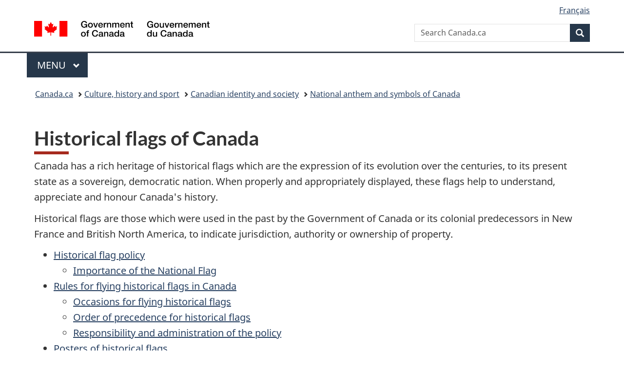

--- FILE ---
content_type: text/html;charset=utf-8
request_url: https://www.canada.ca/en/canadian-heritage/services/flags-canada-historical.html
body_size: 8457
content:
<!doctype html>


<html class="no-js" dir="ltr" lang="en" xmlns="http://www.w3.org/1999/xhtml">

<head prefix="og: http://ogp.me/ns#">
    
<meta http-equiv="X-UA-Compatible" content="IE=edge"/>
<meta charset="utf-8"/>
<title>Historical flags of Canada - Canada.ca</title>
<meta content="width=device-width,initial-scale=1" name="viewport"/>


	<link rel="schema.dcterms" href="http://purl.org/dc/terms/"/>
	<link rel="canonical" href="https://www.canada.ca/en/canadian-heritage/services/flags-canada-historical.html"/>
    <link rel="alternate" hreflang="en" href="https://www.canada.ca/en/canadian-heritage/services/flags-canada-historical.html"/>
	
        <link rel="alternate" hreflang="fr" href="https://www.canada.ca/fr/patrimoine-canadien/services/drapeaux-historiques-canada.html"/>
	
	
		<meta name="description" content="Discover the flags that make up our past – those used by the Government of Canada or its colonial predecessors in New France and British North America."/>
	
	
	
		<meta name="author" content="Canadian Heritage"/>
	
	
		<meta name="dcterms.title" content="Historical flags of Canada"/>
	
	
		<meta name="dcterms.description" content="Discover the flags that make up our past – those used by the Government of Canada or its colonial predecessors in New France and British North America."/>
	
	
		<meta name="dcterms.creator" content="Canadian Heritage"/>
	
	
	
		<meta name="dcterms.language" title="ISO639-2/T" content="eng"/>
	
	
		<meta name="dcterms.subject" title="gccore" content="Education and Training;Education;Home education"/>
	
	
		<meta name="dcterms.issued" title="W3CDTF" content="2017-08-15"/>
	
	
		<meta name="dcterms.modified" title="W3CDTF" content="2024-05-06"/>
	
	
		<meta name="dcterms.audience" content="children"/>
	
	
		<meta name="dcterms.spatial" content="Canada"/>
	
	
	
	
	
	
		<meta name="dcterms.identifier" content="Canadian_Heritage"/>
	
	
	
        



	<meta prefix="fb: https://www.facebook.com/2008/fbml" property="fb:pages" content="378967748836213, 160339344047502, 184605778338568, 237796269600506, 10860597051, 14498271095, 209857686718, 160504807323251, 111156792247197, 113429762015861, 502566449790031, 312292485564363, 1471831713076413, 22724568071, 17294463927, 1442463402719857, 247990812241506, 730097607131117, 1142481292546228, 1765602380419601, 131514060764735, 307780276294187, 427238637642566, 525934210910141, 1016214671785090, 192657607776229, 586856208161152, 1146080748799944, 408143085978521, 490290084411688, 163828286987751, 565688503775086, 460123390028, 318424514044, 632493333805962, 370233926766473, 173004244677, 1562729973959056, 362400293941960, 769857139754987, 167891083224996, 466882737009651, 126404198009505, 135409166525475, 664638680273646, 169011506491295, 217171551640146, 182842831756930, 1464645710444681, 218822426028, 218740415905, 123326971154939, 125058490980757, 1062292210514762, 1768389106741505, 310939332270090, 285960408117397, 985916134909087, 655533774808209, 1522633664630497, 686814348097821, 230798677012118, 320520588000085, 103201203106202, 273375356172196, 61263506236, 353102841161, 1061339807224729, 1090791104267764, 395867780593657, 1597876400459657, 388427768185631, 937815283021844, 207409132619743, 1952090675003143, 206529629372368, 218566908564369, 175257766291975, 118472908172897, 767088219985590, 478573952173735, 465264530180856, 317418191615817, 428040827230778, 222493134493922, 196833853688656, 194633827256676, 252002641498535, 398018420213195, 265626156847421, 202442683196210, 384350631577399, 385499078129720, 178433945604162, 398240836869162, 326182960762584, 354672164565195, 375081249171867, 333050716732105, 118996871563050, 240349086055056, 119579301504003, 185184131584797, 333647780005544, 306255172770146, 369589566399283, 117461228379000, 349774478396157, 201995959908210, 307017162692056, 145928592172074, 122656527842056">


	


    


	<script src="//assets.adobedtm.com/be5dfd287373/abb618326704/launch-3eac5e076135.min.js"></script>










<link rel="stylesheet" href="https://use.fontawesome.com/releases/v5.15.4/css/all.css" integrity="sha256-mUZM63G8m73Mcidfrv5E+Y61y7a12O5mW4ezU3bxqW4=" crossorigin="anonymous"/>
<script blocking="render" src="/etc/designs/canada/wet-boew/js/gcdsloader.min.js"></script>
<link rel="stylesheet" href="/etc/designs/canada/wet-boew/css/theme.min.css"/>
<link href="/etc/designs/canada/wet-boew/assets/favicon.ico" rel="icon" type="image/x-icon"/>
<noscript><link rel="stylesheet" href="/etc/designs/canada/wet-boew/css/noscript.min.css"/></noscript>







                              <script>!function(a){var e="https://s.go-mpulse.net/boomerang/",t="addEventListener";if("False"=="True")a.BOOMR_config=a.BOOMR_config||{},a.BOOMR_config.PageParams=a.BOOMR_config.PageParams||{},a.BOOMR_config.PageParams.pci=!0,e="https://s2.go-mpulse.net/boomerang/";if(window.BOOMR_API_key="KBFUZ-C9D7G-RB8SX-GRGEN-HGMC9",function(){function n(e){a.BOOMR_onload=e&&e.timeStamp||(new Date).getTime()}if(!a.BOOMR||!a.BOOMR.version&&!a.BOOMR.snippetExecuted){a.BOOMR=a.BOOMR||{},a.BOOMR.snippetExecuted=!0;var i,_,o,r=document.createElement("iframe");if(a[t])a[t]("load",n,!1);else if(a.attachEvent)a.attachEvent("onload",n);r.src="javascript:void(0)",r.title="",r.role="presentation",(r.frameElement||r).style.cssText="width:0;height:0;border:0;display:none;",o=document.getElementsByTagName("script")[0],o.parentNode.insertBefore(r,o);try{_=r.contentWindow.document}catch(O){i=document.domain,r.src="javascript:var d=document.open();d.domain='"+i+"';void(0);",_=r.contentWindow.document}_.open()._l=function(){var a=this.createElement("script");if(i)this.domain=i;a.id="boomr-if-as",a.src=e+"KBFUZ-C9D7G-RB8SX-GRGEN-HGMC9",BOOMR_lstart=(new Date).getTime(),this.body.appendChild(a)},_.write("<bo"+'dy onload="document._l();">'),_.close()}}(),"".length>0)if(a&&"performance"in a&&a.performance&&"function"==typeof a.performance.setResourceTimingBufferSize)a.performance.setResourceTimingBufferSize();!function(){if(BOOMR=a.BOOMR||{},BOOMR.plugins=BOOMR.plugins||{},!BOOMR.plugins.AK){var e=""=="true"?1:0,t="",n="aokkg6yx3iai22lns2sq-f-023e81c84-clientnsv4-s.akamaihd.net",i="false"=="true"?2:1,_={"ak.v":"39","ak.cp":"368225","ak.ai":parseInt("231651",10),"ak.ol":"0","ak.cr":10,"ak.ipv":4,"ak.proto":"h2","ak.rid":"83b5fd15","ak.r":47394,"ak.a2":e,"ak.m":"dscb","ak.n":"essl","ak.bpcip":"3.148.163.0","ak.cport":57562,"ak.gh":"23.33.84.202","ak.quicv":"","ak.tlsv":"tls1.3","ak.0rtt":"","ak.0rtt.ed":"","ak.csrc":"-","ak.acc":"","ak.t":"1768789669","ak.ak":"hOBiQwZUYzCg5VSAfCLimQ==rGVN0YoW0s52uba8zou2KoRztaphGNCjNYMYUOp3cLL3zoOo1IIEPcKVJKDs/+uLx4J0DpvVLileQ5QfBkDxOE1mwfBTy3LDeSNDs+gRRH908RzfyWVhOVN0CEtxRt/qqiH8SmgAJeNdzxOEIzjAsnAj/xBjc/+Pcf2bawY6KGOpa75jb985ViT936ZtgMJLNwMCY8Z7ouSy+DiaXwC2T9g8QgOUKhl7dQuD7iAP8Nlt7Y5TsvrOyWaeFswJMFNwfi/3YKetmYnsncofhbQGJW02txkdJ1h//A6vzbOTZjIE89s+uRE8CXOQ2r4ijQytsyXdeAaid17QkwFZshyggEGY+CDQkG5Puu1fYuKl44YZZhV9ddJcyRKycWL8Le0+A15ls8Zqwvjg4g0O9W8nESycNtruMAI2EGjtwCETo5E=","ak.pv":"820","ak.dpoabenc":"","ak.tf":i};if(""!==t)_["ak.ruds"]=t;var o={i:!1,av:function(e){var t="http.initiator";if(e&&(!e[t]||"spa_hard"===e[t]))_["ak.feo"]=void 0!==a.aFeoApplied?1:0,BOOMR.addVar(_)},rv:function(){var a=["ak.bpcip","ak.cport","ak.cr","ak.csrc","ak.gh","ak.ipv","ak.m","ak.n","ak.ol","ak.proto","ak.quicv","ak.tlsv","ak.0rtt","ak.0rtt.ed","ak.r","ak.acc","ak.t","ak.tf"];BOOMR.removeVar(a)}};BOOMR.plugins.AK={akVars:_,akDNSPreFetchDomain:n,init:function(){if(!o.i){var a=BOOMR.subscribe;a("before_beacon",o.av,null,null),a("onbeacon",o.rv,null,null),o.i=!0}return this},is_complete:function(){return!0}}}}()}(window);</script></head>

<body vocab="http://schema.org/" typeof="WebPage" resource="#wb-webpage">

    




    
        
        
        <div class="newpar new section">

</div>

    
        
        
        <div class="par iparys_inherited">

    
    
    
    
        
        
        <div class="global-header"><nav><ul id="wb-tphp">
	<li class="wb-slc"><a class="wb-sl" href="#wb-cont">Skip to main content</a></li>
	<li class="wb-slc"><a class="wb-sl" href="#wb-info">Skip to &#34;About government&#34;</a></li>
	
</ul></nav>

<header>
	<div id="wb-bnr" class="container">
		<div class="row">
			
			<section id="wb-lng" class="col-xs-3 col-sm-12 pull-right text-right">
    <h2 class="wb-inv">Language selection</h2>
    <div class="row">
        <div class="col-md-12">
            <ul class="list-inline mrgn-bttm-0">
                <li>
                    <a lang="fr" href="/fr/patrimoine-canadien/services/drapeaux-historiques-canada.html">
                        
                            <span class="hidden-xs" translate="no">Fran&ccedil;ais</span>
                            <abbr title="Fran&ccedil;ais" class="visible-xs h3 mrgn-tp-sm mrgn-bttm-0 text-uppercase" translate="no">fr</abbr>
                        
                        
                    </a>
                </li>
                
                
            </ul>
        </div>
    </div>
</section>
				<div class="brand col-xs-9 col-sm-5 col-md-4" property="publisher" resource="#wb-publisher" typeof="GovernmentOrganization">
					
                    
					
						
						<a href="/en.html" property="url">
							<img src="/etc/designs/canada/wet-boew/assets/sig-blk-en.svg" alt="Government of Canada" property="logo"/>
							<span class="wb-inv"> /
								
								<span lang="fr">Gouvernement du Canada</span>
							</span>
						</a>
					
					<meta property="name" content="Government of Canada"/>
					<meta property="areaServed" typeof="Country" content="Canada"/>
					<link property="logo" href="/etc/designs/canada/wet-boew/assets/wmms-blk.svg"/>
				</div>
				<section id="wb-srch" class="col-lg-offset-4 col-md-offset-4 col-sm-offset-2 col-xs-12 col-sm-5 col-md-4">
					<h2>Search</h2>
					
<form action="/en/sr/srb.html" method="get" name="cse-search-box" role="search">
	<div class="form-group wb-srch-qry">
		
		    <label for="wb-srch-q" class="wb-inv">Search Canada.ca</label>
			<input id="wb-srch-q" list="wb-srch-q-ac" class="wb-srch-q form-control" name="q" type="search" value="" size="34" maxlength="170" placeholder="Search Canada.ca"/>
		    
		

		<datalist id="wb-srch-q-ac">
		</datalist>
	</div>
	<div class="form-group submit">
	<button type="submit" id="wb-srch-sub" class="btn btn-primary btn-small" name="wb-srch-sub"><span class="glyphicon-search glyphicon"></span><span class="wb-inv">Search</span></button>
	</div>
</form>

				</section>
		</div>
	</div>
	<hr/>
	
	<div class="container"><div class="row">
		
        <div class="col-md-8">
        <nav class="gcweb-menu" typeof="SiteNavigationElement">
		<h2 class="wb-inv">Menu</h2>
		<button type="button" aria-haspopup="true" aria-expanded="false"><span class="wb-inv">Main </span>Menu <span class="expicon glyphicon glyphicon-chevron-down"></span></button>
<ul role="menu" aria-orientation="vertical" data-ajax-replace="/content/dam/canada/sitemenu/sitemenu-v2-en.html">
	<li role="presentation"><a role="menuitem" tabindex="-1" href="https://www.canada.ca/en/services/jobs.html">Jobs and the workplace</a></li>
	<li role="presentation"><a role="menuitem" tabindex="-1" href="https://www.canada.ca/en/services/immigration-citizenship.html">Immigration and citizenship</a></li>
	<li role="presentation"><a role="menuitem" tabindex="-1" href="https://travel.gc.ca/">Travel and tourism</a></li>
	<li role="presentation"><a role="menuitem" tabindex="-1" href="https://www.canada.ca/en/services/business.html">Business and industry</a></li>
	<li role="presentation"><a role="menuitem" tabindex="-1" href="https://www.canada.ca/en/services/benefits.html">Benefits</a></li>
	<li role="presentation"><a role="menuitem" tabindex="-1" href="https://www.canada.ca/en/services/health.html">Health</a></li>
	<li role="presentation"><a role="menuitem" tabindex="-1" href="https://www.canada.ca/en/services/taxes.html">Taxes</a></li>
	<li role="presentation"><a role="menuitem" tabindex="-1" href="https://www.canada.ca/en/services/environment.html">Environment and natural resources</a></li>
	<li role="presentation"><a role="menuitem" tabindex="-1" href="https://www.canada.ca/en/services/defence.html">National security and defence</a></li>
	<li role="presentation"><a role="menuitem" tabindex="-1" href="https://www.canada.ca/en/services/culture.html">Culture, history and sport</a></li>
	<li role="presentation"><a role="menuitem" tabindex="-1" href="https://www.canada.ca/en/services/policing.html">Policing, justice and emergencies</a></li>
	<li role="presentation"><a role="menuitem" tabindex="-1" href="https://www.canada.ca/en/services/transport.html">Transport and infrastructure</a></li>
	<li role="presentation"><a role="menuitem" tabindex="-1" href="https://www.international.gc.ca/world-monde/index.aspx?lang=eng">Canada and the world</a></li>
	<li role="presentation"><a role="menuitem" tabindex="-1" href="https://www.canada.ca/en/services/finance.html">Money and finances</a></li>
	<li role="presentation"><a role="menuitem" tabindex="-1" href="https://www.canada.ca/en/services/science.html">Science and innovation</a></li>
	<li role="presentation"><a role="menuitem" tabindex="-1" href="https://www.canada.ca/en/services/life-events.html">Manage life events</a></li>
</ul>

		
        </nav>   
        </div>
		
		
		
    </div></div>
	
		<nav id="wb-bc" property="breadcrumb"><h2 class="wb-inv">You are here:</h2><div class="container"><ol class="breadcrumb">
<li><a href='/en.html'>Canada.ca</a></li>
<li><a href='/en/services/culture.html'>Culture, history and sport</a></li>
<li><a href='/en/services/culture/canadian-identity-society.html'>Canadian identity and society</a></li>
<li><a href='/en/services/culture/canadian-identity-society/anthems-symbols.html'>National anthem and symbols of Canada</a></li>
</ol></div></nav>


	

  
</header>
</div>

    

</div>

    




	













    <main property="mainContentOfPage" resource="#wb-main" typeof="WebPageElement" class="container">
        

    <h1 property="name" id="wb-cont" dir="ltr">
Historical flags of Canada</h1>
	
        
			<div><div class="mwsgeneric-base-html parbase section">



    <p>Canada has a rich heritage of historical flags which are the expression of its evolution over the centuries, to its present state as a sovereign, democratic nation. When properly and appropriately displayed, these flags help to understand, appreciate and honour Canada's history.</p>
<p>Historical flags are those which were used in the past by the Government of Canada or its colonial predecessors in New France and British North America, to indicate jurisdiction, authority or ownership of property.</p>
<nav>
<ul>
<li><a href="#a1">Historical flag policy</a>
<ul>
<li><a href="#a11">Importance of the National Flag</a></li>
</ul>
</li>
<li><a href="#a2">Rules for flying historical flags in Canada</a>
<ul>
<li><a href="#a21">Occasions for flying historical flags</a></li>
<li><a href="#a22">Order of precedence for historical flags</a></li>
<li><a href="#a23">Responsibility and administration of the policy</a></li>
</ul>
</li>
<li><a href="#a3">Posters of historical flags</a></li>
</ul>
</nav><section>
<h2 id="a1">Historical flag policy</h2>
<p>The Government of Canada is responsible for the policy governing the use of historical flags and for ensuring its proper application on all federal buildings and establishments in Canada and abroad. This policy may also be used as a guide by any Canadian citizen, organization and other levels of government.</p>
<section>
<h3 id="a11">Importance of the National Flag</h3>
<p>Historical flags may be displayed in appropriate places in a way that always clearly gives importance to the National Flag. The National Flag of Canada was approved by Parliament and proclaimed by Her Majesty Queen Elizabeth II, Queen of Canada, on <time datetime="1965-02-15">February 15, 1965</time>.</p>
<p>Learn more about the <a href="/en/canadian-heritage/services/flag-canada-history.html">National Flag of Canada</a>.</p>
</section></section><section>
<h2 id="a2">Rules for flying historical flags in Canada</h2>
<p>The National Flag of Canada will always be flown on its own pole and may never be replaced by an historical flag. When historical flags are flown, the National Flag will also be flown.</p>
<p>Historical flags will be flown lower than and away from the National Flag. The top edge of the historical flags should never be flown higher than the lower edge of the National Flag. The distance separating the two poles will vary depending on the site but must – as with the height – emphasize the importance of the National Flag of Canada.</p>
<section>
<h3 id="a21">Occasions for flying historical flags</h3>
<p>Today, there are many occasions or circumstances where historical flags could be displayed. Historical flags could be flown at a location where an historic event is commemorated, or they could appear during a reenactment. They can be permanent or temporary installations; they can be carried, if appropriate.</p>
<p>Historical flags may be flown in a particular location provided that:</p>
<ul>
<li>historic research demonstrates that a flag of this design has a meaningful association with the location;</li>
<li>there is sufficient evidence on the design of the historical flag that it can be reproduced accurately;</li>
<li>there is an educational component available to the public – such as a plaque, brochure or website – explaining the significance and rationale for its display;</li>
<li>there is a separate pole for each flag, as dictated by flag protocol; and</li>
<li>when flown or carried at public events, historical flags should be displayed according to the established <a href="/en/canadian-heritage/services/flag-canada-etiquette/position-honour.html#a1">order of precedence</a> for flags.</li>
</ul>
</section><section>
<h3 id="a22">Order of precedence for historical flags</h3>
<p>If more than one historical flag is to be flown, the flags should be grouped according to the year, era or period of time they were active. For the specified year, era or period of time, the order of precedence is:</p>
<ul>
<li>The flag that represented the Government of Canada or its colonial predecessors in New France and British North America;</li>
<li>The flags of other sovereign nations in alphabetical order (if applicable) from the period;</li>
<li>The flags of the provinces of Canada (<a href="/en/canadian-heritage/services/flag-canada-etiquette/position-honour.html#a4">in the order in which they joined Confederation</a>) from the period, if applicable;</li>
<li>The flags of the territories of Canada (<a href="/en/canadian-heritage/services/flag-canada-etiquette/position-honour.html#a4">in the order in which they joined Confederation</a>), from the period, if applicable;</li>
<li>The flags of municipalities/cities from the period;</li>
<li>The flags of military units from the period; and</li>
<li>The flags of organizations from the period.</li>
</ul>
</section><section>
<h3 id="a23">Responsibility and administration of the policy</h3>
<p>The minister responsible for the administration of this policy is the Minister of Canadian Heritage.</p>
<p>Any queries should be brought forward to the office at Canadian Heritage responsible for its application:</p>
<p>E-mail: <a href="mailto:ceremonialetsymboles-ceremonialandsymbols@pch.gc.ca" title="Contact Canadian Heritage">ceremonialetsymboles-ceremonialandsymbols@pch.gc.ca</a></p>
</section></section><section>
<h2 id="a3">Posters of historical flags</h2>
<p>Many flags have been used to symbolize Canada, the land and the army throughout different periods of its history. The following are a list of posters that highlight some flags of Canada's past.</p>
<ul>
<li>A selection of flags of <a href="/content/dam/pch/documents/services/flags-canada-historical/posters/post2-eng.pdf">British North America and Canada after Confederation</a> (<abbr title="Portable Document Format">PDF</abbr> Format, 955 <abbr title="KiloByte">KB</abbr>) </li>
<li>A selection of <a href="/content/dam/pch/documents/services/flags-canada-historical/posters/post3-eng.pdf">historical flags of Canada</a> (<abbr title="Portable Document Format">PDF</abbr> Format, 2.0 <abbr title="MegaByte">MB</abbr>) – combination of posters 1 and 2</li>
<li>The <a href="/content/dam/pch/documents/services/flags-canada-historical/posters/post4-eng.pdf">evolution of the Canadian Red Ensign</a> (<abbr title="Portable Document Format">PDF</abbr> Format, 1.2 <abbr title="MegaByte">MB</abbr>) – 1871 to 1957</li>
<li>A selection of <a href="/content/dam/pch/documents/services/flags-canada-historical/posters/post5-eng.pdf">Canadian military flags in the 20th century</a> (<abbr title="Portable Document Format">PDF</abbr> Format, 5.5 <abbr title="MegaByte">MB</abbr>)</li>
<li>A selection of <a href="/content/dam/pch/documents/services/flags-canada-historical/posters/post6-eng.pdf">proposed flags for Canada</a> (<abbr title="Portable Document Format">PDF</abbr> Format, 1.2 <abbr title="MegaByte">MB</abbr>) – 1895 to 1964</li>
</ul>
<p>The full list of <a href="/en/canadian-heritage/services/flags-canada-historical/posters.html">posters of historic flags</a> is also available in HTML format.</p>
</section>
<section>
  <h2>Promotional material to celebrate  the Canadian flag </h2>
	<p>You can order <a href="/en/canadian-heritage/campaigns/national-flag-canada-day/toolkit.html#a5">free promotional material</a> related to the National Flag of Canada to celebrate special occasions.</p>
    <a class="btn btn-default" href="https://sc-gc.pch.gc.ca/PROMO/Login.aspx?lang=en" role="button">Order now</a>
</section>


</div>

</div>
        
        <section class="pagedetails">
    <h2 class="wb-inv">Page details</h2>

    

    
    
<gcds-date-modified>
	2024-05-06
</gcds-date-modified>


</section>
    </main>



    




    
        
        
        <div class="newpar new section">

</div>

    
        
        
        <div class="par iparys_inherited">

    
    
    
    

</div>

    




    




    
        
        
        <div class="newpar new section">

</div>

    
        
        
        <div class="par iparys_inherited">

    
    
    
    
        
        
        <div class="global-footer">
    <footer id="wb-info">
	    <h2 class="wb-inv">About this site</h2>
    	<div class="gc-contextual"><div class="container">
    <nav>
        <h3>Canadian Heritage</h3>
        <ul class="list-col-xs-1 list-col-sm-2 list-col-md-3">
            <li><a href="/en/canadian-heritage/contact-us.html">Contact us</a></li>
        </ul>
    </nav>
</div></div>	
        <div class="gc-main-footer">
			<div class="container">
	<nav>
	<h3>Government of Canada</h3>
	<ul class="list-col-xs-1 list-col-sm-2 list-col-md-3">
		<li><a href="/en/contact.html">All contacts</a></li>
		<li><a href="/en/government/dept.html">Departments and agencies</a></li>
		<li><a href="/en/government/system.html">About government</a></li>
	</ul>
	<h4><span class="wb-inv">Themes and topics</span></h4>
	<ul class="list-unstyled colcount-sm-2 colcount-md-3">			
		<li><a href="/en/services/jobs.html">Jobs</a></li>
		<li><a href="/en/services/immigration-citizenship.html">Immigration and citizenship</a></li>
		<li><a href="https://travel.gc.ca/">Travel and tourism</a></li>
		<li><a href="/en/services/business.html">Business</a></li>
		<li><a href="/en/services/benefits.html">Benefits</a></li>
		<li><a href="/en/services/health.html">Health</a></li>
		<li><a href="/en/services/taxes.html">Taxes</a></li>
		<li><a href="/en/services/environment.html">Environment and natural resources</a></li>
		<li><a href="/en/services/defence.html">National security and defence</a></li>
		<li><a href="/en/services/culture.html">Culture, history and sport</a></li>
		<li><a href="/en/services/policing.html">Policing, justice and emergencies</a></li>
		<li><a href="/en/services/transport.html">Transport and infrastructure</a></li>
		<li><a href="https://www.international.gc.ca/world-monde/index.aspx?lang=eng">Canada and the world</a></li>
		<li><a href="/en/services/finance.html">Money and finances</a></li>
		<li><a href="/en/services/science.html">Science and innovation</a></li>
		<li><a href="/en/services/indigenous-peoples.html">Indigenous Peoples</a></li>
		<li><a href="/en/services/veterans-military.html">Veterans and military</a></li>
		<li><a href="/en/services/youth.html">Youth</a></li>
		<li><a href="/en/services/life-events.html">Manage life events</a></li>		
	</ul>
	</nav>
</div>
	
        </div>
        <div class="gc-sub-footer">
            <div class="container d-flex align-items-center">
            <nav>
                <h3 class="wb-inv">Government of Canada Corporate</h3>
                <ul>
                
                    		<li><a href="https://www.canada.ca/en/social.html">Social media</a></li>
		<li><a href="https://www.canada.ca/en/mobile.html">Mobile applications</a></li>
		<li><a href="https://www.canada.ca/en/government/about-canada-ca.html">About Canada.ca</a></li>
                
                <li><a href="/en/transparency/terms.html">Terms and conditions</a></li>
                <li><a href="/en/transparency/privacy.html">Privacy</a></li>
                </ul>
            </nav>
                <div class="wtrmrk align-self-end">
                    <img src="/etc/designs/canada/wet-boew/assets/wmms-blk.svg" alt="Symbol of the Government of Canada"/>
                </div>
            </div>
        </div>
    </footer>

</div>

    

</div>

    




    







    <script type="text/javascript">_satellite.pageBottom();</script>






<script src="//ajax.googleapis.com/ajax/libs/jquery/2.2.4/jquery.min.js" integrity="sha256-BbhdlvQf/xTY9gja0Dq3HiwQF8LaCRTXxZKRutelT44=" crossorigin="anonymous"></script>
<script src="/etc/designs/canada/wet-boew/js/ep-pp.min.js"></script>
<script src="/etc/designs/canada/wet-boew/js/wet-boew.min.js"></script>
<script src="/etc/designs/canada/wet-boew/js/theme.min.js"></script>




</body>
</html>
